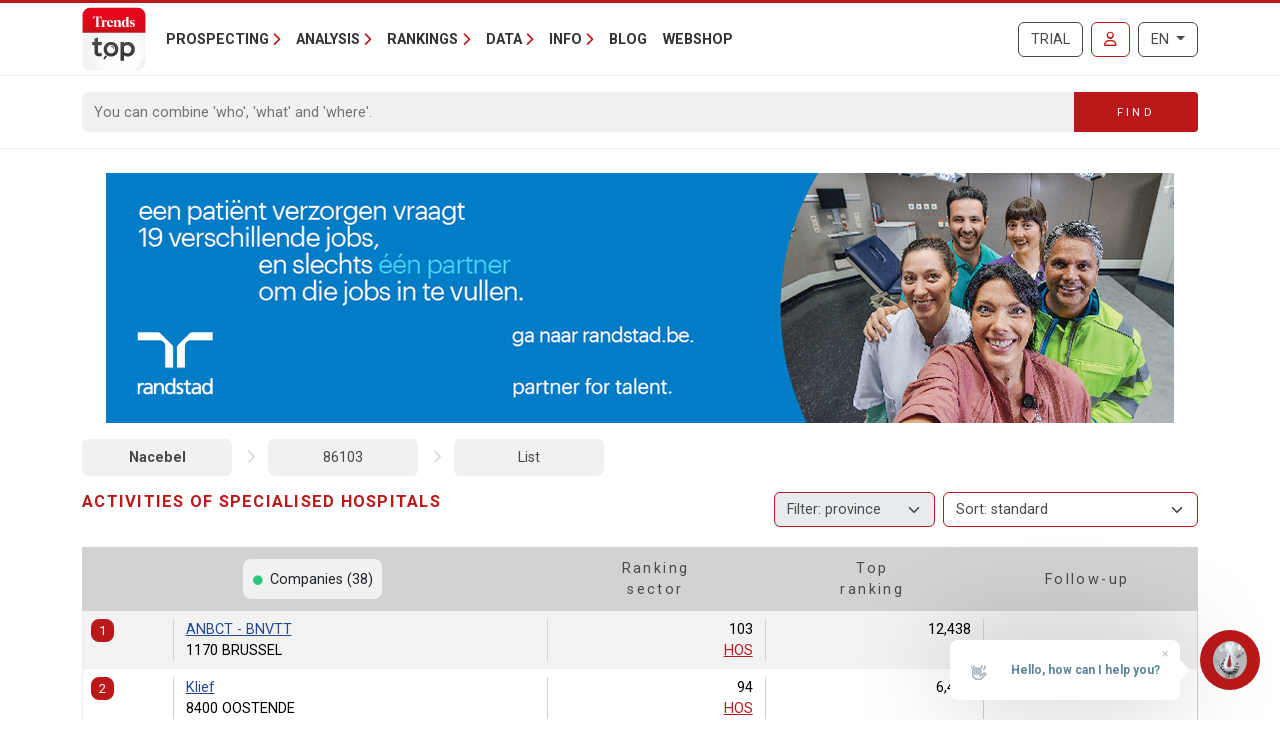

--- FILE ---
content_type: text/html; charset=utf-8
request_url: https://trendstop.knack.be/en/nace/86103/specialised-hospitals.aspx?page=1
body_size: 18352
content:

<!doctype html>
<html lang="en">
<head><meta charset="utf-8" /><meta name="viewport" content="width=device-width, initial-scale=1.0" /><title>
	Activities of specialised hospitals
</title><meta name="content-language" content="en" /><meta name="author" content="Developed by Alistar for Roularta Business Information" /><link type="application/opensearchdescription+xml" rel="search" href="/integration/opensearch_trendstop.xml" title="Trends Top" />
    <script type="text/javascript">window.gdprAppliesGlobally=true;(function(){function a(e){if(!window.frames[e]){if(document.body&&document.body.firstChild){var t=document.body;var n=document.createElement("iframe");n.style.display="none";n.name=e;n.title=e;t.insertBefore(n,t.firstChild)}
    else{setTimeout(function(){a(e)},5)}}}function e(n,r,o,c,s){function e(e,t,n,a){if(typeof n!=="function"){return}if(!window[r]){window[r]=[]}var i=false;if(s){i=s(e,t,n)}if(!i){window[r].push({command:e,parameter:t,callback:n,version:a})}}e.stub=true;function t(a){if(!window[n]||window[n].stub!==true){return}if(!a.data){return}
        var i=typeof a.data==="string";var e;try{e=i?JSON.parse(a.data):a.data}catch(t){return}if(e[o]){var r=e[o];window[n](r.command,r.parameter,function(e,t){var n={};n[c]={returnValue:e,success:t,callId:r.callId};a.source.postMessage(i?JSON.stringify(n):n,"*")},r.version)}}
    if(typeof window[n]!=="function"){window[n]=e;if(window.addEventListener){window.addEventListener("message",t,false)}else{window.attachEvent("onmessage",t)}}}e("__tcfapi","__tcfapiBuffer","__tcfapiCall","__tcfapiReturn");a("__tcfapiLocator");(function(e){
    var t=document.createElement("script");t.id="spcloader";t.type="text/javascript";t.async=true;t.src="https://sdk.privacy-center.org/"+e+"/loader.js?target="+document.location.hostname;t.charset="utf-8";var n=document.getElementsByTagName("script")[0];n.parentNode.insertBefore(t,n)})("0c7f196f-0b85-4850-bfd5-f5512ebf3f5d")})();</script>


<script>window.didomiConfig = { cookies: { group: { enabled: true, customDomain: 'myprivacy.roularta.be' } }, }; window.didomiEventListeners = window.didomiEventListeners || [];</script>

<script>
    bcChannelIdentifier = "Site-Trendstop-EN.roularta.blueconic.net";
    (function () {
        var bcScript = document.createElement('script'); bcScript.async = true; bcScript.src = "https://e093.knack.be/script.js"; (document.getElementsByTagName('head')[0] || document.getElementsByTagName('body')[0]).appendChild(bcScript);
    })();
</script>

<link href="https://fonts.googleapis.com/css?family=Roboto:400,700&amp;display=swap" rel="stylesheet" /><link href="/dist/main/assets/core?v=PFuCIQAn3T8ituXiGe6WUVt6bv8W-ZMx5hMC3Dr9rDE1" rel="stylesheet"/>

    <script src="/js/jquery-3.5.1.min.js"></script>
    

<link rel="apple-touch-icon" href="/img/favicons/apple-touch-icon.png">
<link rel="icon" type="image/png" sizes="32x32" href="/img/favicons/favicon-32x32.png">
<link rel="icon" type="image/png" sizes="16x16" href="/img/favicons/favicon-16x16.png">
<link rel="manifest" href="/img/favicons/site.webmanifest">
<link rel="mask-icon" href="/img/favicons/safari-pinned-tab.svg" color="#5bbad5">
<link rel="shortcut icon" href="/img/favicons/favicon.ico">
<meta name="apple-mobile-web-app-title" content="Trends Top">
<meta name="application-name" content="Trends Top">
<meta name="msapplication-TileColor" content="#da532c">
<meta name="msapplication-config" content="/img/favicons/browserconfig.xml">
<meta name="theme-color" content="#ffffff">

    
<script>
var dataLayer = dataLayer || [];
dataLayer.push({'userId': ''});
dataLayer.push({'loginCode': ''});
dataLayer.push({'loginType': ''});
dataLayer.push({'companyNumber': ''});
dataLayer.push({'internalCampaign': ''});
dataLayer.push({'internalContent': ''});
</script>
<!-- Google Tag Manager 1 -->
<script>(function(w,d,s,l,i){w[l]=w[l]||[];w[l].push({'gtm.start':
new Date().getTime(),event:'gtm.js'});var f=d.getElementsByTagName(s)[0],
j=d.createElement(s),dl=l!='dataLayer'?'&l='+l:'';j.async=true;j.src=
'https://www.googletagmanager.com/gtm.js?id='+i+dl;f.parentNode.insertBefore(j,f);
})(window,document,'script','dataLayer','GTM-NMSCLCZ');</script>
<!-- Google Tag Manager 2 -->
<script>(function(w,d,s,l,i){w[l]=w[l]||[];w[l].push({'gtm.start':
new Date().getTime(),event:'gtm.js'});var f=d.getElementsByTagName(s)[0],
j=d.createElement(s),dl=l!='dataLayer'?'&l='+l:'';j.async=true;j.src=
'https://www.googletagmanager.com/gtm.js?id='+i+dl;f.parentNode.insertBefore(j,f);
})(window,document,'script','dataLayer','GTM-WRBPKLCL');</script>
<!-- End Google Tag Manager -->
</head>
<body id="body" ondragstart="return false" onselectstart="return false" class="nosel">


<!-- Google Tag Manager 1 (noscript) -->
<noscript>
    <iframe src="https://www.googletagmanager.com/ns.html?id=GTM-NMSCLCZ"
            height="0" width="0" style="display:none;visibility:hidden">
    </iframe>
</noscript>
<!-- Google Tag Manager 2 (noscript) -->
<noscript>
    <iframe src="https://www.googletagmanager.com/ns.html?id=GTM-WRBPKLCL"
            height="0" width="0" style="display:none;visibility:hidden">
    </iframe>
</noscript>
<!-- End Google Tag Manager (noscript) -->










<form method="post" action="/en/nace/86103/specialised-hospitals.aspx?page=1" id="Form1">
<div class="aspNetHidden">
<input type="hidden" name="__VIEWSTATE" id="__VIEWSTATE" value="wy3rGqXxTNJjowmgUqRR5s0n/qcASZ8X8OnRUfciT7ogezap0u/gmlOYZQpLM1QJ3DEZPhq9/eAn2p9aO7TC+NCQN4ricggx8yh9b4QXnLi1/KDA3LtkgNMURTeLeaKt4Jnj9yAkX871KaATsMVdSomORvH2D5p3mNT0F5H0ubERsQPSJ2TrKwxZBXBYCgGgdEI/c1Oc4wo1+ANOo6811o7OOx3pv6K63YQ9PPVuNCezmIU+DAOTN/rlQZWgNvYnrrBU61426p8TlctHQBVXit1+120=" />
</div>


<script type="text/javascript">
//<![CDATA[
var serverVars={lc:'en',cc:'en-GB',lo:false,nf:false,quickSearchHowToMessage:'Enter as keyword first.'};;var Language='EN';var Features = [11,12,13];var MultilangLabels = {"modal.close":"Close","modal.save":"Save","modal.continue":"Continue","modal.erase":"Remove"};//]]>
</script>

<div class="aspNetHidden">

	<input type="hidden" name="__VIEWSTATEGENERATOR" id="__VIEWSTATEGENERATOR" value="63301E89" />
	<input type="hidden" name="__EVENTVALIDATION" id="__EVENTVALIDATION" value="w2u83AIRqjCulTh161AZKz1XlvxPr8cFFxS/z2eEIKh9k4rvZ2nKoMSaTe2EvzfuHB6jaaJwAwyQylIH2qxPC+QFuR5q/pGd4arN0pbiwez2Llmw" />
</div>
    <input type="submit" name="ctl00$TrapEnter" value="" onclick=" return false; ;" id="TrapEnter" />
    
<header>
    <div class="container">
        <nav class="navbar navbar-expand-lg navbar-light">
            <div class="nt-header__logo">
                <a href="/en/home.aspx" class="navbar-brand"><img src="/img/logos/app/trendstop.svg" alt="Trends Top" class="logo img-fluid " /></a>
            </div>
            <div class="d-lg-none flex-fill text-end">
                
<a id="RequestTrialLink" class="btn btn-outline-secondary text-uppercase ms-lg-1 ms-xl-2 d-lg-none d-xl-inline-block" rel="nofollow" href="/en/trial.aspx?int_campaign=trial&amp;int_content=loginblock">Trial</a><a href="/en/signin.aspx?returnUrl=%2fen%2fnace%2f86103%2fspecialised-hospitals.aspx%3fpage%3d1" id="SignInLink" rel="nofollow" class="btn btn-outline-primary text-uppercase ms-1 ms-sm-2 ms-lg-1 ms-xl-2" title="Sign in">
        <i class="far fa-user"></i>
    </a>

            </div>
            <button class="navbar-toggler collapsed pe-0" type="button"
                data-bs-toggle="collapse" data-bs-target="#navbarContent"
                aria-controls="navbarSupportedContent" aria-expanded="false"
                aria-label="Toggle navigation">
                <span class="icon-bar top-bar"></span>
                <span class="icon-bar middle-bar"></span>
                <span class="icon-bar bottom-bar"></span>
            </button>
            <div class="collapse navbar-collapse mb-4 mb-lg-0 mx-2 mx-sm-0" id="navbarContent">
                
<div class="" style="display: flex; flex-flow: row nowrap; flex: 1 0 auto;">
    <ul class="navbar-nav mr-auto">
        
                <li class="nav-item dropdown"><a class="nav-link dropdown-toggle" id="navbarDropdown-0" role="button" data-bs-toggle="dropdown" aria-haspopup="true" aria-expanded="false">Prospecting</a>
                
                        <div class="dropdown-menu" aria-labelledby="navbarDropdown-0">
                    
                        <a class="dropdown-item" href="/en/tools/create-prospect-list-1228.aspx">Create prospect list</a>
                    
                        <a class="dropdown-item" href="/en/tools/list-enrichment-1232.aspx">List enrichment</a>
                    
                        <a class="dropdown-item" href="/en/tools/client-analysis-1082.aspx">Find lookalikes</a>
                    
                        <a class="dropdown-item" href="/en/tools/salesteam-management-1155.aspx">Salesteam Management</a>
                    
                        <a class="dropdown-item" href="/en/trainings-1191.aspx">Trainings</a>
                    
                        </div>
                    
                </li>
            
                <li class="nav-item dropdown"><a class="nav-link dropdown-toggle" id="navbarDropdown-1" role="button" data-bs-toggle="dropdown" aria-haspopup="true" aria-expanded="false">Analysis</a>
                
                        <div class="dropdown-menu" aria-labelledby="navbarDropdown-1">
                    
                        <a class="dropdown-item" href="/en/tools/search-vat-number-1229.aspx">Search VAT number</a>
                    
                        <a class="dropdown-item" href="/en/tools/search-annual-accounts-1231.aspx">Search annual accounts</a>
                    
                        <a class="dropdown-item" href="/en/tools/benchmark-companies-1083.aspx">Benchmark companies</a>
                    
                        <a class="dropdown-item" href="/en/tools/monitor-companies-1169.aspx">Monitor companies</a>
                    
                        <a class="dropdown-item" href="/en/tools/spider-company-networks-1236.aspx">Spider - Company networks</a>
                    
                        <a class="dropdown-item" href="/en/tools/analyze-market-1081.aspx">Analyze market</a>
                    
                        <a class="dropdown-item" href="/en/tools/client-analysis-1082.aspx">Client analysis</a>
                    
                        <a class="dropdown-item" href="/en/business-report-1084.aspx">Business Report</a>
                    
                        <a class="dropdown-item" href="/en/sector-top-1179.aspx">Sector Top</a>
                    
                        <a class="dropdown-item" href="/en/municipal-top-1180.aspx">Municipal Top</a>
                    
                        <a class="dropdown-item" href="/en/stats-1230.aspx">Stats</a>
                    
                        </div>
                    
                </li>
            
                <li class="nav-item dropdown"><a class="nav-link dropdown-toggle" id="navbarDropdown-2" role="button" data-bs-toggle="dropdown" aria-haspopup="true" aria-expanded="false">Rankings</a>
                
                        <div class="dropdown-menu" aria-labelledby="navbarDropdown-2">
                    
                        <a class="dropdown-item" href="/en/figure/r999/turnover.aspx">Turnover</a>
                    
                        <a class="dropdown-item" href="/en/sector.aspx">Sectors</a>
                    
                        <a class="dropdown-item" href="/en/nace.aspx">Nacebel</a>
                    
                        <a class="dropdown-item" href="/en/gg.aspx">Golden Pages</a>
                    
                        <a class="dropdown-item" href="/en/figures.aspx">Key figures</a>
                    
                        </div>
                    
                </li>
            
                <li class="nav-item dropdown"><a class="nav-link dropdown-toggle" id="navbarDropdown-3" role="button" data-bs-toggle="dropdown" aria-haspopup="true" aria-expanded="false">Data</a>
                
                        <div class="dropdown-menu" aria-labelledby="navbarDropdown-3">
                    
                        <a class="dropdown-item" href="/en/prospecting-1233.aspx">Prospecting</a>
                    
                        <a class="dropdown-item" href="/en/enrichment-1227.aspx">Enrichment</a>
                    
                        <a class="dropdown-item" href="/en/tailor-made-1226.aspx">Tailor-Made</a>
                    
                        <a class="dropdown-item" href="/en/integrations-api-1085.aspx">Integrations & API</a>
                    
                        </div>
                    
                </li>
            
                <li class="nav-item dropdown"><a class="nav-link dropdown-toggle" id="navbarDropdown-4" role="button" data-bs-toggle="dropdown" aria-haspopup="true" aria-expanded="false">Info</a>
                
                        <div class="dropdown-menu" aria-labelledby="navbarDropdown-4">
                    
                        <a class="dropdown-item" href="/en/faq">FAQ</a>
                    
                        <a class="dropdown-item" href="/en/about-trends-top-1096.aspx">About Trends Top</a>
                    
                        <a class="dropdown-item" href="/en/agenda-1102.aspx">Agenda</a>
                    
                        <a class="dropdown-item" href="/en/trainings-1191.aspx">Training</a>
                    
                        <a class="dropdown-item" href="/en/contact-1098.aspx">Contact</a>
                    
                        </div>
                    
                </li>
            
        <li class="nav-item"><a href="/en/ontop/general.aspx" id="BlogLink" class="nav-link">Blog</a></li>
        <li class="nav-item"><a href="/en/trendstop-pricing.aspx" id="WebshopLink" class="nav-link">Webshop</a></li>
    </ul>
</div>

                <div class="d-none d-lg-inline">
                    
<a id="RequestTrialLink" class="btn btn-outline-secondary text-uppercase ms-lg-1 ms-xl-2 d-lg-none d-xl-inline-block" rel="nofollow" href="/en/trial.aspx?int_campaign=trial&amp;int_content=loginblock">Trial</a><a href="/en/signin.aspx?returnUrl=%2fen%2fnace%2f86103%2fspecialised-hospitals.aspx%3fpage%3d1" id="SignInLink" rel="nofollow" class="btn btn-outline-primary text-uppercase ms-1 ms-sm-2 ms-lg-1 ms-xl-2" title="Sign in">
        <i class="far fa-user"></i>
    </a>

                </div>
                <div class="ms-lg-1 ms-xl-2 mt-2 mt-lg-0">
                    
<div class="btn-group">
    <button type="button" class="btn btn-outline-secondary dropdown-toggle" data-bs-toggle="dropdown" aria-haspopup="true" aria-expanded="false">
        EN
    </button>
    <div class="dropdown-menu dropdown-menu-lg-end">
        
                <a rel="nofollow" class="dropdown-item " href="/nl/nace.aspx">Nederlands</a>
            
                <a rel="nofollow" class="dropdown-item " href="https://trendstop.levif.be/fr/nace.aspx">Français</a>
            
                <a rel="nofollow" class="dropdown-item active" href="/en/nace.aspx">English</a>
            
    </div>
</div>

                </div>
            </div>
        </nav>
    </div>
    
        <div class="nt-search-form">
            <div class="container">
                <div class="my-2 my-lg-3 js-quicksearch-wrapper">
                    <div class="input-group">
                        <input name="ctl00$Header1$SearchFieldHeader" type="search" id="SearchFieldHeader" class="form-control nt-search-form__form-box js-quicksearch-input" aria-label="Search" maxlength="100" placeholder="You can combine &#39;who&#39;, &#39;what&#39; and &#39;where&#39;." />
                        <span class=" js-quicksearch-submit nt-search-form__form-btn-wrap btn">
                            <span class="input-group-text">
                                <i class="fa fa-search fa-flip-horizontal col-12 d-md-none" aria-hidden="true"></i>
                                <span class="nt-search-form__form-desktop-btn col-md-12 d-none d-md-block">
                                    Find
                                </span>
                            </span>
                        </span>
                    </div>
                </div>
            </div>
        </div>
    
</header>

    <main class="container mt-4 mb-4">
        
<div class="my-3 text-center"
     data-impression-track="1" data-impression-type="61"
          data-impression-vat="874753819" data-impression-internal-code="HOS">
    <a href="https://www.randstad.be/werkgevers/onze-oplossingen/professionals/healthcare/" target="_blank" rel="noopener"
        onclick="LogImpressionClick('62','874753819','HOS');"
        title="Randstad Group Belgium" class="prevent-tooltip">
        <img src="/resources/sector-banner/5276.png" class="img-fluid prevent-tooltip" alt="Randstad Group Belgium" loading="eager" />
    </a>
</div>

        
        <div id="CrumbleTool" class="nt-crumbletool d-flex justify-content-between align-items-center my-3 d-lg-block">
    <a href="/en/nace.aspx" title="" class="  ">Nacebel</a>
<span class="sep"></span>
<a href="/en/nace/86103/activities-of-specialised-hospitals.aspx" title="Activities of specialised hospitals" class="  ">86103</a>
<span class="sep"></span>
<a href="/en/nace/86103/activities-of-specialised-hospitals.aspx" title="" class="  ">List</a>

</div>

        
        


<div class="tt-partner-content-wrapper collapse">
    
</div>

<a id="results"></a>

    



<div class="nt-search-result nt-search-result--nace nt-search-result--benchmark-false">

<div class="row">
    <div id="TitleWrapper" class="col order-first col-md-8 col-lg-3 col-xl-5">
        <h1 class="nt-search-result__title">
            
            Activities of specialised hospitals
        </h1>
    </div>
    
        <div class="col d-lg-none">
            
        </div>
    

    <div class="col-lg-6 order-lg-4">
        <div id="HeaderSummaryWrapper">
            
            
            
            
        </div>
    </div>
    
        <div class="col-lg-9 col-xl-7 mb-2 order-lg-2">
            
                <div class="float-end d-none d-lg-block mb-1">
                    
                </div>
            
                <div class="float-end d-none d-lg-block mb-1 ms-1">
                    <select 
                        class="form-select nt-results__dropdown js-result-list-select-reload ms-1">
                        
                                <option  value="/en/nace/86103/specialised-hospitals.aspx?sort=">Sort: standard</a>
                            
                                <option  value="/en/nace/86103/specialised-hospitals.aspx?sort=R997">Classification</a>
                            
                                <option  value="/en/nace/86103/specialised-hospitals.aspx?sort=R998">Comment</a>
                            
                                <option  value="/en/nace/86103/specialised-hospitals.aspx?sort=R995">Company name</a>
                            
                                <option  value="/en/nace/86103/specialised-hospitals.aspx?sort=R996">post code</a>
                            
                                <option  value="/en/nace/86103/specialised-hospitals.aspx?sort=R994">Score</a>
                            
                                <option  value="/en/nace/86103/specialised-hospitals.aspx?sort=RA60">Added result / added value</a>
                            
                                <option  value="/en/nace/86103/specialised-hospitals.aspx?sort=R070">Added value</a>
                            
                                <option  value="/en/nace/86103/specialised-hospitals.aspx?sort=RA54">Added value / operating income</a>
                            
                                <option  value="/en/nace/86103/specialised-hospitals.aspx?sort=RA09">Added value per employee</a>
                            
                                <option  value="/en/nace/86103/specialised-hospitals.aspx?sort=R106">Advantages in addition to wages</a>
                            
                                <option  value="/en/nace/86103/specialised-hospitals.aspx?sort=R007">Amounts payable max.1y.</a>
                            
                                <option  value="/en/nace/86103/specialised-hospitals.aspx?sort=R004">Amounts receivable +1y</a>
                            
                                <option  value="/en/nace/86103/specialised-hospitals.aspx?sort=R005">Amounts receivable max.1y</a>
                            
                                <option  value="/en/nace/86103/specialised-hospitals.aspx?sort=R022">Amounts written off stocks, contracts, trade debtors</a>
                            
                                <option  value="/en/nace/86103/specialised-hospitals.aspx?sort=R009">Available contribution outside the capital</a>
                            
                                <option  value="/en/nace/86103/specialised-hospitals.aspx?sort=R118">Cash at bank in hand</a>
                            
                                <option  value="/en/nace/86103/specialised-hospitals.aspx?sort=R072">Cash flow</a>
                            
                                <option  value="/en/nace/86103/specialised-hospitals.aspx?sort=RA03">Cash flow in relation to total debt</a>
                            
                                <option  value="/en/nace/86103/specialised-hospitals.aspx?sort=RA56">Cashflow coverage of current portion of long term debt</a>
                            
                                <option  value="/en/nace/86103/specialised-hospitals.aspx?sort=R003">Current assets</a>
                            
                                <option  value="/en/nace/86103/specialised-hospitals.aspx?sort=RA01">Current ratio (liquidity)</a>
                            
                                <option  value="/en/nace/86103/specialised-hospitals.aspx?sort=RA10">Customer credit (days)</a>
                            
                                <option  value="/en/nace/86103/specialised-hospitals.aspx?sort=RA57">Debt repayment term</a>
                            
                                <option  value="/en/nace/86103/specialised-hospitals.aspx?sort=RA02">Degree of financial independence</a>
                            
                                <option  value="/en/nace/86103/specialised-hospitals.aspx?sort=RA39">Departures</a>
                            
                                <option  value="/en/nace/86103/specialised-hospitals.aspx?sort=RA42">Departures dismissal</a>
                            
                                <option  value="/en/nace/86103/specialised-hospitals.aspx?sort=RA41">Departures early retirement</a>
                            
                                <option  value="/en/nace/86103/specialised-hospitals.aspx?sort=RA43">Departures other reason</a>
                            
                                <option  value="/en/nace/86103/specialised-hospitals.aspx?sort=RA40">Departures retirement</a>
                            
                                <option  value="/en/nace/86103/specialised-hospitals.aspx?sort=R021">Depreciation start up cost & fixed assets</a>
                            
                                <option  value="/en/nace/86103/specialised-hospitals.aspx?sort=R031">Duties and taxes</a>
                            
                                <option  value="/en/nace/86103/specialised-hospitals.aspx?sort=RA68">EBIT</a>
                            
                                <option  value="/en/nace/86103/specialised-hospitals.aspx?sort=RA69">EBITDA</a>
                            
                                <option  value="/en/nace/86103/specialised-hospitals.aspx?sort=RA27">Employees</a>
                            
                                <option  value="/en/nace/86103/specialised-hospitals.aspx?sort=RA30">Entries</a>
                            
                                <option  value="/en/nace/86103/specialised-hospitals.aspx?sort=RA38">Entries definite duration</a>
                            
                                <option  value="/en/nace/86103/specialised-hospitals.aspx?sort=RA37">Entries indefinite duration</a>
                            
                                <option  value="/en/nace/86103/specialised-hospitals.aspx?sort=R114">Extraordinary charges</a>
                            
                                <option  value="/en/nace/86103/specialised-hospitals.aspx?sort=R115">Extraordinary revenues</a>
                            
                                <option  value="/en/nace/86103/specialised-hospitals.aspx?sort=RA67">Fees, subsidies, etc.</a>
                            
                                <option  value="/en/nace/86103/specialised-hospitals.aspx?sort=RA07">Fin. charges / added value</a>
                            
                                <option  value="/en/nace/86103/specialised-hospitals.aspx?sort=R028">Financial charges</a>
                            
                                <option  value="/en/nace/86103/specialised-hospitals.aspx?sort=R113">Financial products</a>
                            
                                <option  value="/en/nace/86103/specialised-hospitals.aspx?sort=RA61">Fiscal charges and taxes / added value</a>
                            
                                <option  value="/en/nace/86103/specialised-hospitals.aspx?sort=R002">Fixed financial assets</a>
                            
                                <option  value="/en/nace/86103/specialised-hospitals.aspx?sort=R001">Fixed tangible assets</a>
                            
                                <option  value="/en/nace/86103/specialised-hospitals.aspx?sort=R015">Gross oper. margin (+/-)</a>
                            
                                <option  value="/en/nace/86103/specialised-hospitals.aspx?sort=RA13">Gross operating sales margin</a>
                            
                                <option  value="/en/nace/86103/specialised-hospitals.aspx?sort=RA44">Hired temporary staff</a>
                            
                                <option  value="/en/nace/86103/specialised-hospitals.aspx?sort=RA46">Hired temporary staff: costs</a>
                            
                                <option  value="/en/nace/86103/specialised-hospitals.aspx?sort=RA45">Hired temporary staff: hours worked</a>
                            
                                <option  value="/en/nace/86103/specialised-hospitals.aspx?sort=RA65">Immediate liquidity</a>
                            
                                <option  value="/en/nace/86103/specialised-hospitals.aspx?sort=R055">Invest. acquis. fixed tangible assets</a>
                            
                                <option  value="/en/nace/86103/specialised-hospitals.aspx?sort=R062">Invest. surplus values third-party </a>
                            
                                <option  value="/en/nace/86103/specialised-hospitals.aspx?sort=R069">Invest. write-downs/depr. third-party</a>
                            
                                <option  value="/en/nace/86103/specialised-hospitals.aspx?sort=RA53">Investment ratio</a>
                            
                                <option  value="/en/nace/86103/specialised-hospitals.aspx?sort=R071">Investments</a>
                            
                                <option  value="/en/nace/86103/specialised-hospitals.aspx?sort=RA52">Long term debt / short term debt</a>
                            
                                <option  value="/en/nace/86103/specialised-hospitals.aspx?sort=RA26">Management Staff</a>
                            
                                <option  value="/en/nace/86103/specialised-hospitals.aspx?sort=RA64">Net assets</a>
                            
                                <option  value="/en/nace/86103/specialised-hospitals.aspx?sort=R110">Net cash</a>
                            
                                <option  value="/en/nace/86103/specialised-hospitals.aspx?sort=RA58">Net cash ratio</a>
                            
                                <option  value="/en/nace/86103/specialised-hospitals.aspx?sort=R109">Net current assets</a>
                            
                                <option  value="/en/nace/86103/specialised-hospitals.aspx?sort=RA14">Net operating margin</a>
                            
                                <option  value="/en/nace/86103/specialised-hospitals.aspx?sort=RA12">Net profit / added value</a>
                            
                                <option  value="/en/nace/86103/specialised-hospitals.aspx?sort=RA34">Number of employees with a higher non-university degree</a>
                            
                                <option  value="/en/nace/86103/specialised-hospitals.aspx?sort=RA36">Number of employees with a primary education degree</a>
                            
                                <option  value="/en/nace/86103/specialised-hospitals.aspx?sort=RA35">Number of employees with a secondary education degree</a>
                            
                                <option  value="/en/nace/86103/specialised-hospitals.aspx?sort=RA33">Number of employees with a university degree</a>
                            
                                <option  value="/en/nace/86103/specialised-hospitals.aspx?sort=RA32">Number of female employees</a>
                            
                                <option  value="/en/nace/86103/specialised-hospitals.aspx?sort=R105">Number of hours worked</a>
                            
                                <option  value="/en/nace/86103/specialised-hospitals.aspx?sort=RA31">Number of male employees</a>
                            
                                <option  value="/en/nace/86103/specialised-hospitals.aspx?sort=R116">Operating charges</a>
                            
                                <option  value="/en/nace/86103/specialised-hospitals.aspx?sort=R026">Operating profit (+), loss (-)</a>
                            
                                <option  value="/en/nace/86103/specialised-hospitals.aspx?sort=RA29">Other personnel</a>
                            
                                <option  value="/en/nace/86103/specialised-hospitals.aspx?sort=R112">Outstanding social security debt</a>
                            
                                <option  value="/en/nace/86103/specialised-hospitals.aspx?sort=RA59">Outstanding tax and social security debt / total liabilities</a>
                            
                                <option  value="/en/nace/86103/specialised-hospitals.aspx?sort=R111">Outstanding tax debt</a>
                            
                                <option  value="/en/nace/86103/specialised-hospitals.aspx?sort=R006">Own assets</a>
                            
                                <option  value="/en/nace/86103/specialised-hospitals.aspx?sort=RA51">Own assets / capital</a>
                            
                                <option  value="/en/nace/86103/specialised-hospitals.aspx?sort=RA04">Payroll costs / added value</a>
                            
                                <option  value="/en/nace/86103/specialised-hospitals.aspx?sort=R020">Personnel expenses (staff)</a>
                            
                                <option  value="/en/nace/86103/specialised-hospitals.aspx?sort=R083">Personnel expenses (total)</a>
                            
                                <option  value="/en/nace/86103/specialised-hospitals.aspx?sort=RA47">Persons placed at disposal</a>
                            
                                <option  value="/en/nace/86103/specialised-hospitals.aspx?sort=RA49">Persons placed at disposal: costs</a>
                            
                                <option  value="/en/nace/86103/specialised-hospitals.aspx?sort=RA48">Persons placed at disposal: hours worked</a>
                            
                                <option  value="/en/nace/86103/specialised-hospitals.aspx?sort=R117">Placements de trésorerie</a>
                            
                                <option  value="/en/nace/86103/specialised-hospitals.aspx?sort=R034">Profit (+), loss (-)</a>
                            
                                <option  value="/en/nace/86103/specialised-hospitals.aspx?sort=R032">Profits to be distributed</a>
                            
                                <option  value="/en/nace/86103/specialised-hospitals.aspx?sort=R023">Provisions liabilities/charges</a>
                            
                                <option  value="/en/nace/86103/specialised-hospitals.aspx?sort=RA55">Quick ratio</a>
                            
                                <option  value="/en/nace/86103/specialised-hospitals.aspx?sort=RA05">Return on equity</a>
                            
                                <option  value="/en/nace/86103/specialised-hospitals.aspx?sort=RA62">Rotation fixed assets</a>
                            
                                <option  value="/en/nace/86103/specialised-hospitals.aspx?sort=RA63">Rotation floating assets </a>
                            
                                <option  value="/en/nace/86103/specialised-hospitals.aspx?sort=RA50">Self-financing degree</a>
                            
                                <option  value="/en/nace/86103/specialised-hospitals.aspx?sort=RA11">Supplier credit (days)</a>
                            
                                <option  value="/en/nace/86103/specialised-hospitals.aspx?sort=RA06">Total asset to turnover</a>
                            
                                <option  value="/en/nace/86103/specialised-hospitals.aspx?sort=R010">Total of assets</a>
                            
                                <option  value="/en/nace/86103/specialised-hospitals.aspx?sort=R008">Trade debts max.1y.</a>
                            
                                <option  value="/en/nace/86103/specialised-hospitals.aspx?sort=R108">Training costs</a>
                            
                                <option  value="/en/nace/86103/specialised-hospitals.aspx?sort=R107">Training hours</a>
                            
                                <option  value="/en/nace/86103/specialised-hospitals.aspx?sort=R012">Turnover – Balance sheet</a>
                            
                                <option  value="/en/nace/86103/specialised-hospitals.aspx?sort=R999">Turnover – Trends Top</a>
                            
                                <option  value="/en/nace/86103/specialised-hospitals.aspx?sort=R011">Unavailable contribution outside the capital</a>
                            
                                <option  value="/en/nace/86103/specialised-hospitals.aspx?sort=R013">Variance stock / work in progress</a>
                            
                                <option  value="/en/nace/86103/specialised-hospitals.aspx?sort=RA25">Work force</a>
                            
                                <option  value="/en/nace/86103/specialised-hospitals.aspx?sort=RA28">Workers</a>
                            
                                <option  value="/en/nace/86103/specialised-hospitals.aspx?sort=RA08">Write-downs, prov. & depr. / added value</a>
                            
                    </select>
                </div>
            
                <div class="float-end d-none d-lg-block mb-1 ms-1">
                    <select disabled
                        title="A regional filter is only possible with a &lt;a href=&quot;/order.aspx?int_campaign=combinedsearch&quot; target=&quot;_blank&quot;>login&lt;/a>."
                        class="form-select nt-results__dropdown js-result-list-select-reload">
                        
                                <option  value="/en/nace/86103/specialised-hospitals.aspx?pr=">Filter: province</a>
                            
                                <option  value="/en/nace/86103/specialised-hospitals.aspx?pr=1">Antwerpen</a>
                            
                                <option  value="/en/nace/86103/specialised-hospitals.aspx?pr=2">Brussel</a>
                            
                                <option  value="/en/nace/86103/specialised-hospitals.aspx?pr=5">Henegouwen</a>
                            
                                <option  value="/en/nace/86103/specialised-hospitals.aspx?pr=7">Limburg</a>
                            
                                <option  value="/en/nace/86103/specialised-hospitals.aspx?pr=6">Luik</a>
                            
                                <option  value="/en/nace/86103/specialised-hospitals.aspx?pr=8">Luxemburg</a>
                            
                                <option  value="/en/nace/86103/specialised-hospitals.aspx?pr=9">Namen</a>
                            
                                <option  value="/en/nace/86103/specialised-hospitals.aspx?pr=4">Oost-Vlaanderen</a>
                            
                                <option  value="/en/nace/86103/specialised-hospitals.aspx?pr=10">Vlaams-Brabant</a>
                            
                                <option  value="/en/nace/86103/specialised-hospitals.aspx?pr=11">Waals-Brabant</a>
                            
                                <option  value="/en/nace/86103/specialised-hospitals.aspx?pr=3">West-Vlaanderen</a>
                            
                    </select>
                </div>
            
            <div class="row d-lg-none">
                
                    <div class="col text-end">
                        <select 
                            class="form-select nt-results__dropdown js-result-list-select-reload">
                            
                                    <option  value="/en/nace/86103/specialised-hospitals.aspx?sort=">Sort: standard</a>
                                
                                    <option  value="/en/nace/86103/specialised-hospitals.aspx?sort=R997">Classification</a>
                                
                                    <option  value="/en/nace/86103/specialised-hospitals.aspx?sort=R998">Comment</a>
                                
                                    <option  value="/en/nace/86103/specialised-hospitals.aspx?sort=R995">Company name</a>
                                
                                    <option  value="/en/nace/86103/specialised-hospitals.aspx?sort=R996">post code</a>
                                
                                    <option  value="/en/nace/86103/specialised-hospitals.aspx?sort=R994">Score</a>
                                
                                    <option  value="/en/nace/86103/specialised-hospitals.aspx?sort=RA60">Added result / added value</a>
                                
                                    <option  value="/en/nace/86103/specialised-hospitals.aspx?sort=R070">Added value</a>
                                
                                    <option  value="/en/nace/86103/specialised-hospitals.aspx?sort=RA54">Added value / operating income</a>
                                
                                    <option  value="/en/nace/86103/specialised-hospitals.aspx?sort=RA09">Added value per employee</a>
                                
                                    <option  value="/en/nace/86103/specialised-hospitals.aspx?sort=R106">Advantages in addition to wages</a>
                                
                                    <option  value="/en/nace/86103/specialised-hospitals.aspx?sort=R007">Amounts payable max.1y.</a>
                                
                                    <option  value="/en/nace/86103/specialised-hospitals.aspx?sort=R004">Amounts receivable +1y</a>
                                
                                    <option  value="/en/nace/86103/specialised-hospitals.aspx?sort=R005">Amounts receivable max.1y</a>
                                
                                    <option  value="/en/nace/86103/specialised-hospitals.aspx?sort=R022">Amounts written off stocks, contracts, trade debtors</a>
                                
                                    <option  value="/en/nace/86103/specialised-hospitals.aspx?sort=R009">Available contribution outside the capital</a>
                                
                                    <option  value="/en/nace/86103/specialised-hospitals.aspx?sort=R118">Cash at bank in hand</a>
                                
                                    <option  value="/en/nace/86103/specialised-hospitals.aspx?sort=R072">Cash flow</a>
                                
                                    <option  value="/en/nace/86103/specialised-hospitals.aspx?sort=RA03">Cash flow in relation to total debt</a>
                                
                                    <option  value="/en/nace/86103/specialised-hospitals.aspx?sort=RA56">Cashflow coverage of current portion of long term debt</a>
                                
                                    <option  value="/en/nace/86103/specialised-hospitals.aspx?sort=R003">Current assets</a>
                                
                                    <option  value="/en/nace/86103/specialised-hospitals.aspx?sort=RA01">Current ratio (liquidity)</a>
                                
                                    <option  value="/en/nace/86103/specialised-hospitals.aspx?sort=RA10">Customer credit (days)</a>
                                
                                    <option  value="/en/nace/86103/specialised-hospitals.aspx?sort=RA57">Debt repayment term</a>
                                
                                    <option  value="/en/nace/86103/specialised-hospitals.aspx?sort=RA02">Degree of financial independence</a>
                                
                                    <option  value="/en/nace/86103/specialised-hospitals.aspx?sort=RA39">Departures</a>
                                
                                    <option  value="/en/nace/86103/specialised-hospitals.aspx?sort=RA42">Departures dismissal</a>
                                
                                    <option  value="/en/nace/86103/specialised-hospitals.aspx?sort=RA41">Departures early retirement</a>
                                
                                    <option  value="/en/nace/86103/specialised-hospitals.aspx?sort=RA43">Departures other reason</a>
                                
                                    <option  value="/en/nace/86103/specialised-hospitals.aspx?sort=RA40">Departures retirement</a>
                                
                                    <option  value="/en/nace/86103/specialised-hospitals.aspx?sort=R021">Depreciation start up cost & fixed assets</a>
                                
                                    <option  value="/en/nace/86103/specialised-hospitals.aspx?sort=R031">Duties and taxes</a>
                                
                                    <option  value="/en/nace/86103/specialised-hospitals.aspx?sort=RA68">EBIT</a>
                                
                                    <option  value="/en/nace/86103/specialised-hospitals.aspx?sort=RA69">EBITDA</a>
                                
                                    <option  value="/en/nace/86103/specialised-hospitals.aspx?sort=RA27">Employees</a>
                                
                                    <option  value="/en/nace/86103/specialised-hospitals.aspx?sort=RA30">Entries</a>
                                
                                    <option  value="/en/nace/86103/specialised-hospitals.aspx?sort=RA38">Entries definite duration</a>
                                
                                    <option  value="/en/nace/86103/specialised-hospitals.aspx?sort=RA37">Entries indefinite duration</a>
                                
                                    <option  value="/en/nace/86103/specialised-hospitals.aspx?sort=R114">Extraordinary charges</a>
                                
                                    <option  value="/en/nace/86103/specialised-hospitals.aspx?sort=R115">Extraordinary revenues</a>
                                
                                    <option  value="/en/nace/86103/specialised-hospitals.aspx?sort=RA67">Fees, subsidies, etc.</a>
                                
                                    <option  value="/en/nace/86103/specialised-hospitals.aspx?sort=RA07">Fin. charges / added value</a>
                                
                                    <option  value="/en/nace/86103/specialised-hospitals.aspx?sort=R028">Financial charges</a>
                                
                                    <option  value="/en/nace/86103/specialised-hospitals.aspx?sort=R113">Financial products</a>
                                
                                    <option  value="/en/nace/86103/specialised-hospitals.aspx?sort=RA61">Fiscal charges and taxes / added value</a>
                                
                                    <option  value="/en/nace/86103/specialised-hospitals.aspx?sort=R002">Fixed financial assets</a>
                                
                                    <option  value="/en/nace/86103/specialised-hospitals.aspx?sort=R001">Fixed tangible assets</a>
                                
                                    <option  value="/en/nace/86103/specialised-hospitals.aspx?sort=R015">Gross oper. margin (+/-)</a>
                                
                                    <option  value="/en/nace/86103/specialised-hospitals.aspx?sort=RA13">Gross operating sales margin</a>
                                
                                    <option  value="/en/nace/86103/specialised-hospitals.aspx?sort=RA44">Hired temporary staff</a>
                                
                                    <option  value="/en/nace/86103/specialised-hospitals.aspx?sort=RA46">Hired temporary staff: costs</a>
                                
                                    <option  value="/en/nace/86103/specialised-hospitals.aspx?sort=RA45">Hired temporary staff: hours worked</a>
                                
                                    <option  value="/en/nace/86103/specialised-hospitals.aspx?sort=RA65">Immediate liquidity</a>
                                
                                    <option  value="/en/nace/86103/specialised-hospitals.aspx?sort=R055">Invest. acquis. fixed tangible assets</a>
                                
                                    <option  value="/en/nace/86103/specialised-hospitals.aspx?sort=R062">Invest. surplus values third-party </a>
                                
                                    <option  value="/en/nace/86103/specialised-hospitals.aspx?sort=R069">Invest. write-downs/depr. third-party</a>
                                
                                    <option  value="/en/nace/86103/specialised-hospitals.aspx?sort=RA53">Investment ratio</a>
                                
                                    <option  value="/en/nace/86103/specialised-hospitals.aspx?sort=R071">Investments</a>
                                
                                    <option  value="/en/nace/86103/specialised-hospitals.aspx?sort=RA52">Long term debt / short term debt</a>
                                
                                    <option  value="/en/nace/86103/specialised-hospitals.aspx?sort=RA26">Management Staff</a>
                                
                                    <option  value="/en/nace/86103/specialised-hospitals.aspx?sort=RA64">Net assets</a>
                                
                                    <option  value="/en/nace/86103/specialised-hospitals.aspx?sort=R110">Net cash</a>
                                
                                    <option  value="/en/nace/86103/specialised-hospitals.aspx?sort=RA58">Net cash ratio</a>
                                
                                    <option  value="/en/nace/86103/specialised-hospitals.aspx?sort=R109">Net current assets</a>
                                
                                    <option  value="/en/nace/86103/specialised-hospitals.aspx?sort=RA14">Net operating margin</a>
                                
                                    <option  value="/en/nace/86103/specialised-hospitals.aspx?sort=RA12">Net profit / added value</a>
                                
                                    <option  value="/en/nace/86103/specialised-hospitals.aspx?sort=RA34">Number of employees with a higher non-university degree</a>
                                
                                    <option  value="/en/nace/86103/specialised-hospitals.aspx?sort=RA36">Number of employees with a primary education degree</a>
                                
                                    <option  value="/en/nace/86103/specialised-hospitals.aspx?sort=RA35">Number of employees with a secondary education degree</a>
                                
                                    <option  value="/en/nace/86103/specialised-hospitals.aspx?sort=RA33">Number of employees with a university degree</a>
                                
                                    <option  value="/en/nace/86103/specialised-hospitals.aspx?sort=RA32">Number of female employees</a>
                                
                                    <option  value="/en/nace/86103/specialised-hospitals.aspx?sort=R105">Number of hours worked</a>
                                
                                    <option  value="/en/nace/86103/specialised-hospitals.aspx?sort=RA31">Number of male employees</a>
                                
                                    <option  value="/en/nace/86103/specialised-hospitals.aspx?sort=R116">Operating charges</a>
                                
                                    <option  value="/en/nace/86103/specialised-hospitals.aspx?sort=R026">Operating profit (+), loss (-)</a>
                                
                                    <option  value="/en/nace/86103/specialised-hospitals.aspx?sort=RA29">Other personnel</a>
                                
                                    <option  value="/en/nace/86103/specialised-hospitals.aspx?sort=R112">Outstanding social security debt</a>
                                
                                    <option  value="/en/nace/86103/specialised-hospitals.aspx?sort=RA59">Outstanding tax and social security debt / total liabilities</a>
                                
                                    <option  value="/en/nace/86103/specialised-hospitals.aspx?sort=R111">Outstanding tax debt</a>
                                
                                    <option  value="/en/nace/86103/specialised-hospitals.aspx?sort=R006">Own assets</a>
                                
                                    <option  value="/en/nace/86103/specialised-hospitals.aspx?sort=RA51">Own assets / capital</a>
                                
                                    <option  value="/en/nace/86103/specialised-hospitals.aspx?sort=RA04">Payroll costs / added value</a>
                                
                                    <option  value="/en/nace/86103/specialised-hospitals.aspx?sort=R020">Personnel expenses (staff)</a>
                                
                                    <option  value="/en/nace/86103/specialised-hospitals.aspx?sort=R083">Personnel expenses (total)</a>
                                
                                    <option  value="/en/nace/86103/specialised-hospitals.aspx?sort=RA47">Persons placed at disposal</a>
                                
                                    <option  value="/en/nace/86103/specialised-hospitals.aspx?sort=RA49">Persons placed at disposal: costs</a>
                                
                                    <option  value="/en/nace/86103/specialised-hospitals.aspx?sort=RA48">Persons placed at disposal: hours worked</a>
                                
                                    <option  value="/en/nace/86103/specialised-hospitals.aspx?sort=R117">Placements de trésorerie</a>
                                
                                    <option  value="/en/nace/86103/specialised-hospitals.aspx?sort=R034">Profit (+), loss (-)</a>
                                
                                    <option  value="/en/nace/86103/specialised-hospitals.aspx?sort=R032">Profits to be distributed</a>
                                
                                    <option  value="/en/nace/86103/specialised-hospitals.aspx?sort=R023">Provisions liabilities/charges</a>
                                
                                    <option  value="/en/nace/86103/specialised-hospitals.aspx?sort=RA55">Quick ratio</a>
                                
                                    <option  value="/en/nace/86103/specialised-hospitals.aspx?sort=RA05">Return on equity</a>
                                
                                    <option  value="/en/nace/86103/specialised-hospitals.aspx?sort=RA62">Rotation fixed assets</a>
                                
                                    <option  value="/en/nace/86103/specialised-hospitals.aspx?sort=RA63">Rotation floating assets </a>
                                
                                    <option  value="/en/nace/86103/specialised-hospitals.aspx?sort=RA50">Self-financing degree</a>
                                
                                    <option  value="/en/nace/86103/specialised-hospitals.aspx?sort=RA11">Supplier credit (days)</a>
                                
                                    <option  value="/en/nace/86103/specialised-hospitals.aspx?sort=RA06">Total asset to turnover</a>
                                
                                    <option  value="/en/nace/86103/specialised-hospitals.aspx?sort=R010">Total of assets</a>
                                
                                    <option  value="/en/nace/86103/specialised-hospitals.aspx?sort=R008">Trade debts max.1y.</a>
                                
                                    <option  value="/en/nace/86103/specialised-hospitals.aspx?sort=R108">Training costs</a>
                                
                                    <option  value="/en/nace/86103/specialised-hospitals.aspx?sort=R107">Training hours</a>
                                
                                    <option  value="/en/nace/86103/specialised-hospitals.aspx?sort=R012">Turnover – Balance sheet</a>
                                
                                    <option  value="/en/nace/86103/specialised-hospitals.aspx?sort=R999">Turnover – Trends Top</a>
                                
                                    <option  value="/en/nace/86103/specialised-hospitals.aspx?sort=R011">Unavailable contribution outside the capital</a>
                                
                                    <option  value="/en/nace/86103/specialised-hospitals.aspx?sort=R013">Variance stock / work in progress</a>
                                
                                    <option  value="/en/nace/86103/specialised-hospitals.aspx?sort=RA25">Work force</a>
                                
                                    <option  value="/en/nace/86103/specialised-hospitals.aspx?sort=RA28">Workers</a>
                                
                                    <option  value="/en/nace/86103/specialised-hospitals.aspx?sort=RA08">Write-downs, prov. & depr. / added value</a>
                                
                        </select>
                    </div>
                
                    <div class="col text-end">
                        <select disabled
                            title="A regional filter is only possible with a &lt;a href=&quot;/order.aspx?int_campaign=combinedsearch&quot; target=&quot;_blank&quot;>login&lt;/a>."
                            class="form-select nt-results__dropdown js-result-list-select-reload">
                            
                                    <option  value="/en/nace/86103/specialised-hospitals.aspx?pr=">Filter: province</a>
                                
                                    <option  value="/en/nace/86103/specialised-hospitals.aspx?pr=1">Antwerpen</a>
                                
                                    <option  value="/en/nace/86103/specialised-hospitals.aspx?pr=2">Brussel</a>
                                
                                    <option  value="/en/nace/86103/specialised-hospitals.aspx?pr=5">Henegouwen</a>
                                
                                    <option  value="/en/nace/86103/specialised-hospitals.aspx?pr=7">Limburg</a>
                                
                                    <option  value="/en/nace/86103/specialised-hospitals.aspx?pr=6">Luik</a>
                                
                                    <option  value="/en/nace/86103/specialised-hospitals.aspx?pr=8">Luxemburg</a>
                                
                                    <option  value="/en/nace/86103/specialised-hospitals.aspx?pr=9">Namen</a>
                                
                                    <option  value="/en/nace/86103/specialised-hospitals.aspx?pr=4">Oost-Vlaanderen</a>
                                
                                    <option  value="/en/nace/86103/specialised-hospitals.aspx?pr=10">Vlaams-Brabant</a>
                                
                                    <option  value="/en/nace/86103/specialised-hospitals.aspx?pr=11">Waals-Brabant</a>
                                
                                    <option  value="/en/nace/86103/specialised-hospitals.aspx?pr=3">West-Vlaanderen</a>
                                
                        </select>
                    </div>
                
            </div>
        </div>
    
    
        <div class="col-lg-6 mb-2 order-last nt-search-result__partner">
            <div class="d-none d-lg-block"></div>
        </div>
    
</div>






<table class="table table-striped nt-search-result__table ">
<thead>
<tr>
    <th>
        <div class="row flex-lg-nowrap">
            <div class="col-12 col-lg-5 align-self-center nt-search-result__header-col">
                
<span class="nt-search-result__th-span">
    <i class="fas fa-circle nt-search-result__th-icon nt-search-result__th-icon--active" aria-hidden="true"></i>
    <span>
        Companies
        (38)</span>
</span>

            </div>
            
            <div class="d-none d-lg-block col text-center border-start align-self-center nt-search-result__header-place-sector-col nt-search-result__header-col nt-search-result__header-less-cols">
                Ranking<br />sector
            </div>
            <div class="d-none d-lg-block col text-center border-start align-self-center nt-search-result__header-place-top-col nt-search-result__header-col nt-search-result__header-less-cols">
                Top<br />ranking
            </div>
            <div class="d-none d-lg-block col text-center border-start align-self-center nt-search-result__header-alerttypcom-col nt-search-result__header-col">
                Follow-up
                <div class="d-flex">
                    <div class="flex-fill text-center">
                        
                    </div>
                    <div class="flex-fill text-center">
                        
                    </div>
                </div>
            </div>
        </div>
    </th>
</tr>
</thead>
<tbody>

        <tr>
            <td>
                <div class="row flex-lg-nowrap">
                    <div class="col-2 col-lg-1 align-self-center align-self-lg-start">
                        <span class="nt-result__table-row-number">
                            1
                        </span>
                    </div>
                    <div class="col-10 col-lg-4 border-start">
                        <div>
                            <div class="float-end">
                                
                            </div>
                            <a href="/en/detail/409003369/anbct-bnvtt.aspx">ANBCT - BNVTT</a><br/>
                            <span class="nt-search-result__address">
                                1170 BRUSSEL
                            </span>
                            
                            

                        </div>
                    </div>
                    
                    
                    <div class="col text-lg-end border-start">
                        <div class="d-block d-lg-none nt-search-result__mobile-cell-title">
                            Sector ranking
                        </div>
                        <div>
                            103
                            <br class="d-none d-lg-block"/>
                            <a id="SectorLink" title="Hospitals and clinics" class="nt-search-result__table-link" href="/en/sector/hos/hospitals-and-clinics.aspx">HOS</a>
                        </div>
                    </div>
                    <div class="col text-lg-end border-start">
                        <div class="d-block d-lg-none nt-search-result__mobile-cell-title">
                            Top<br />ranking
                        </div>
                        12,438
                    </div>
                    <div class="col border-start">
                        <div class="d-block d-lg-none nt-search-result__mobile-cell-title text-end">
                            Follow-up
                        </div>
                        <div class="d-flex">
                            <div id="teleport-target-followup-409003369" class="flex-fill text-center">
                            </div>
                            <div class="flex-fill text-center">
                                
                            </div>
                            <div class="flex-fill text-center">
                                
                            </div>
                            <div class="flex-fill text-center">
                                
                            </div>
                        </div>
                    </div>
                </div>
                
            </td>
        </tr>
    
        <tr>
            <td>
                <div class="row flex-lg-nowrap">
                    <div class="col-2 col-lg-1 align-self-center align-self-lg-start">
                        <span class="nt-result__table-row-number">
                            2
                        </span>
                    </div>
                    <div class="col-10 col-lg-4 border-start">
                        <div>
                            <div class="float-end">
                                
                            </div>
                            <a href="/en/detail/409362665/klief.aspx">Klief</a><br/>
                            <span class="nt-search-result__address">
                                8400 OOSTENDE
                            </span>
                            
                            

                        </div>
                    </div>
                    
                    
                    <div class="col text-lg-end border-start">
                        <div class="d-block d-lg-none nt-search-result__mobile-cell-title">
                            Sector ranking
                        </div>
                        <div>
                            94
                            <br class="d-none d-lg-block"/>
                            <a id="SectorLink" title="Hospitals and clinics" class="nt-search-result__table-link" href="/en/sector/hos/hospitals-and-clinics.aspx">HOS</a>
                        </div>
                    </div>
                    <div class="col text-lg-end border-start">
                        <div class="d-block d-lg-none nt-search-result__mobile-cell-title">
                            Top<br />ranking
                        </div>
                        6,404
                    </div>
                    <div class="col border-start">
                        <div class="d-block d-lg-none nt-search-result__mobile-cell-title text-end">
                            Follow-up
                        </div>
                        <div class="d-flex">
                            <div id="teleport-target-followup-409362665" class="flex-fill text-center">
                            </div>
                            <div class="flex-fill text-center">
                                
                            </div>
                            <div class="flex-fill text-center">
                                
                            </div>
                            <div class="flex-fill text-center">
                                
                            </div>
                        </div>
                    </div>
                </div>
                
            </td>
        </tr>
    
        <tr>
            <td>
                <div class="row flex-lg-nowrap">
                    <div class="col-2 col-lg-1 align-self-center align-self-lg-start">
                        <span class="nt-result__table-row-number">
                            3
                        </span>
                    </div>
                    <div class="col-10 col-lg-4 border-start">
                        <div>
                            <div class="float-end">
                                
                            </div>
                            <a href="/en/detail/410025037/mkl.aspx">MKL</a><br/>
                            <span class="nt-search-result__address">
                                2650 EDEGEM
                            </span>
                            
                            

                        </div>
                    </div>
                    
                    
                    <div class="col text-lg-end border-start">
                        <div class="d-block d-lg-none nt-search-result__mobile-cell-title">
                            Sector ranking
                        </div>
                        <div>
                            <span class="tt-figurecode-indicator-specialranking" title="VZW/ASBL – Fees, subsidies, gifts and legacies (item 73) taken into account.">*</span>79
                            <br class="d-none d-lg-block"/>
                            <a id="SectorLink" title="Hospitals and clinics" class="nt-search-result__table-link" href="/en/sector/hos/hospitals-and-clinics.aspx">HOS</a>
                        </div>
                    </div>
                    <div class="col text-lg-end border-start">
                        <div class="d-block d-lg-none nt-search-result__mobile-cell-title">
                            Top<br />ranking
                        </div>
                        <span class="tt-figurecode-indicator-specialranking" title="VZW/ASBL – Fees, subsidies, gifts and legacies (item 73) taken into account.">*</span>3,017
                    </div>
                    <div class="col border-start">
                        <div class="d-block d-lg-none nt-search-result__mobile-cell-title text-end">
                            Follow-up
                        </div>
                        <div class="d-flex">
                            <div id="teleport-target-followup-410025037" class="flex-fill text-center">
                            </div>
                            <div class="flex-fill text-center">
                                
                            </div>
                            <div class="flex-fill text-center">
                                
                            </div>
                            <div class="flex-fill text-center">
                                
                            </div>
                        </div>
                    </div>
                </div>
                
            </td>
        </tr>
    
        <tr>
            <td>
                <div class="row flex-lg-nowrap">
                    <div class="col-2 col-lg-1 align-self-center align-self-lg-start">
                        <span class="nt-result__table-row-number">
                            4
                        </span>
                    </div>
                    <div class="col-10 col-lg-4 border-start">
                        <div>
                            <div class="float-end">
                                
                            </div>
                            <a href="/en/detail/410392647/inkendaal.aspx">Inkendaal</a><br/>
                            <span class="nt-search-result__address">
                                1602 VLEZENBEEK
                            </span>
                            
                            

                        </div>
                    </div>
                    
                    
                    <div class="col text-lg-end border-start">
                        <div class="d-block d-lg-none nt-search-result__mobile-cell-title">
                            Sector ranking
                        </div>
                        <div>
                            83
                            <br class="d-none d-lg-block"/>
                            <a id="SectorLink" title="Hospitals and clinics" class="nt-search-result__table-link" href="/en/sector/hos/hospitals-and-clinics.aspx">HOS</a>
                        </div>
                    </div>
                    <div class="col text-lg-end border-start">
                        <div class="d-block d-lg-none nt-search-result__mobile-cell-title">
                            Top<br />ranking
                        </div>
                        3,636
                    </div>
                    <div class="col border-start">
                        <div class="d-block d-lg-none nt-search-result__mobile-cell-title text-end">
                            Follow-up
                        </div>
                        <div class="d-flex">
                            <div id="teleport-target-followup-410392647" class="flex-fill text-center">
                            </div>
                            <div class="flex-fill text-center">
                                
                            </div>
                            <div class="flex-fill text-center">
                                
                            </div>
                            <div class="flex-fill text-center">
                                
                            </div>
                        </div>
                    </div>
                </div>
                
            </td>
        </tr>
    
        <tr>
            <td>
                <div class="row flex-lg-nowrap">
                    <div class="col-2 col-lg-1 align-self-center align-self-lg-start">
                        <span class="nt-result__table-row-number">
                            5
                        </span>
                    </div>
                    <div class="col-10 col-lg-4 border-start">
                        <div>
                            <div class="float-end">
                                
                            </div>
                            <a href="/en/detail/414336290/revalidatie-ms-centrum.aspx">REVALIDATIE & MS CENTRUM</a><br/>
                            <span class="nt-search-result__address">
                                3900 PELT
                            </span>
                            
                            

                        </div>
                    </div>
                    
                    
                    <div class="col text-lg-end border-start">
                        <div class="d-block d-lg-none nt-search-result__mobile-cell-title">
                            Sector ranking
                        </div>
                        <div>
                            No ranking
                            <br class="d-none d-lg-block"/>
                            <a id="SectorLink" title="Hospitals and clinics" class="nt-search-result__table-link" href="/en/sector/hos/hospitals-and-clinics.aspx">HOS</a>
                        </div>
                    </div>
                    <div class="col text-lg-end border-start">
                        <div class="d-block d-lg-none nt-search-result__mobile-cell-title">
                            Top<br />ranking
                        </div>
                        No ranking
                    </div>
                    <div class="col border-start">
                        <div class="d-block d-lg-none nt-search-result__mobile-cell-title text-end">
                            Follow-up
                        </div>
                        <div class="d-flex">
                            <div id="teleport-target-followup-414336290" class="flex-fill text-center">
                            </div>
                            <div class="flex-fill text-center">
                                
                            </div>
                            <div class="flex-fill text-center">
                                
                            </div>
                            <div class="flex-fill text-center">
                                
                            </div>
                        </div>
                    </div>
                </div>
                
            </td>
        </tr>
    
        <tr>
            <td>
                <div class="row flex-lg-nowrap">
                    <div class="col-2 col-lg-1 align-self-center align-self-lg-start">
                        <span class="nt-result__table-row-number">
                            6
                        </span>
                    </div>
                    <div class="col-10 col-lg-4 border-start">
                        <div>
                            <div class="float-end">
                                
                            </div>
                            <a href="/en/detail/415245518/koningin-elisabeth-instituut.aspx">Koningin Elisabeth Instituut</a><br/>
                            <span class="nt-search-result__address">
                                8670 OOSTDUINKERKE
                            </span>
                            
                            

                        </div>
                    </div>
                    
                    
                    <div class="col text-lg-end border-start">
                        <div class="d-block d-lg-none nt-search-result__mobile-cell-title">
                            Sector ranking
                        </div>
                        <div>
                            92
                            <br class="d-none d-lg-block"/>
                            <a id="SectorLink" title="Hospitals and clinics" class="nt-search-result__table-link" href="/en/sector/hos/hospitals-and-clinics.aspx">HOS</a>
                        </div>
                    </div>
                    <div class="col text-lg-end border-start">
                        <div class="d-block d-lg-none nt-search-result__mobile-cell-title">
                            Top<br />ranking
                        </div>
                        5,493
                    </div>
                    <div class="col border-start">
                        <div class="d-block d-lg-none nt-search-result__mobile-cell-title text-end">
                            Follow-up
                        </div>
                        <div class="d-flex">
                            <div id="teleport-target-followup-415245518" class="flex-fill text-center">
                            </div>
                            <div class="flex-fill text-center">
                                
                            </div>
                            <div class="flex-fill text-center">
                                
                            </div>
                            <div class="flex-fill text-center">
                                
                            </div>
                        </div>
                    </div>
                </div>
                
            </td>
        </tr>
    
        <tr>
            <td>
                <div class="row flex-lg-nowrap">
                    <div class="col-2 col-lg-1 align-self-center align-self-lg-start">
                        <span class="nt-result__table-row-number">
                            7
                        </span>
                    </div>
                    <div class="col-10 col-lg-4 border-start">
                        <div>
                            <div class="float-end">
                                
                            </div>
                            <a href="/en/detail/416862349/valisana.aspx">Valisana</a><br/>
                            <span class="nt-search-result__address">
                                1082 BRUSSEL
                            </span>
                            
                            

                        </div>
                    </div>
                    
                    
                    <div class="col text-lg-end border-start">
                        <div class="d-block d-lg-none nt-search-result__mobile-cell-title">
                            Sector ranking
                        </div>
                        <div>
                            <span class="tt-figurecode-indicator-specialranking" title="VZW/ASBL – Fees, subsidies, gifts and legacies (item 73) taken into account.">*</span>82
                            <br class="d-none d-lg-block"/>
                            <a id="SectorLink" title="Hospitals and clinics" class="nt-search-result__table-link" href="/en/sector/hos/hospitals-and-clinics.aspx">HOS</a>
                        </div>
                    </div>
                    <div class="col text-lg-end border-start">
                        <div class="d-block d-lg-none nt-search-result__mobile-cell-title">
                            Top<br />ranking
                        </div>
                        <span class="tt-figurecode-indicator-specialranking" title="VZW/ASBL – Fees, subsidies, gifts and legacies (item 73) taken into account.">*</span>3,290
                    </div>
                    <div class="col border-start">
                        <div class="d-block d-lg-none nt-search-result__mobile-cell-title text-end">
                            Follow-up
                        </div>
                        <div class="d-flex">
                            <div id="teleport-target-followup-416862349" class="flex-fill text-center">
                            </div>
                            <div class="flex-fill text-center">
                                
                            </div>
                            <div class="flex-fill text-center">
                                
                            </div>
                            <div class="flex-fill text-center">
                                
                            </div>
                        </div>
                    </div>
                </div>
                
            </td>
        </tr>
    
        <tr>
            <td>
                <div class="row flex-lg-nowrap">
                    <div class="col-2 col-lg-1 align-self-center align-self-lg-start">
                        <span class="nt-result__table-row-number">
                            8
                        </span>
                    </div>
                    <div class="col-10 col-lg-4 border-start">
                        <div>
                            <div class="float-end">
                                
                            </div>
                            <a href="/en/detail/418707725/c-r-e-seraing.aspx">C.R.E. Seraing</a><br/>
                            <span class="nt-search-result__address">
                                4102 OUGREE
                            </span>
                            
                            

                        </div>
                    </div>
                    
                    
                    <div class="col text-lg-end border-start">
                        <div class="d-block d-lg-none nt-search-result__mobile-cell-title">
                            Sector ranking
                        </div>
                        <div>
                            <span class="tt-figurecode-indicator-specialranking" title="VZW/ASBL – Fees, subsidies, gifts and legacies (item 73) taken into account.">*</span>125
                            <br class="d-none d-lg-block"/>
                            <a id="SectorLink" title="Hospitals and clinics" class="nt-search-result__table-link" href="/en/sector/hos/hospitals-and-clinics.aspx">HOS</a>
                        </div>
                    </div>
                    <div class="col text-lg-end border-start">
                        <div class="d-block d-lg-none nt-search-result__mobile-cell-title">
                            Top<br />ranking
                        </div>
                        <span class="tt-figurecode-indicator-specialranking" title="VZW/ASBL – Fees, subsidies, gifts and legacies (item 73) taken into account.">*</span>38,567
                    </div>
                    <div class="col border-start">
                        <div class="d-block d-lg-none nt-search-result__mobile-cell-title text-end">
                            Follow-up
                        </div>
                        <div class="d-flex">
                            <div id="teleport-target-followup-418707725" class="flex-fill text-center">
                            </div>
                            <div class="flex-fill text-center">
                                
                            </div>
                            <div class="flex-fill text-center">
                                
                            </div>
                            <div class="flex-fill text-center">
                                
                            </div>
                        </div>
                    </div>
                </div>
                
            </td>
        </tr>
    
        <tr>
            <td>
                <div class="row flex-lg-nowrap">
                    <div class="col-2 col-lg-1 align-self-center align-self-lg-start">
                        <span class="nt-result__table-row-number">
                            9
                        </span>
                    </div>
                    <div class="col-10 col-lg-4 border-start">
                        <div>
                            <div class="float-end">
                                
                            </div>
                            <a href="/en/detail/420788671/maison-marie-immaculee.aspx">Maison Marie Immaculée</a><br/>
                            <span class="nt-search-result__address">
                                7063 NEUFVILLES
                            </span>
                            
                            

                        </div>
                    </div>
                    
                    
                    <div class="col text-lg-end border-start">
                        <div class="d-block d-lg-none nt-search-result__mobile-cell-title">
                            Sector ranking
                        </div>
                        <div>
                            <span class="tt-figurecode-indicator-specialranking" title="VZW/ASBL – Fees, subsidies, gifts and legacies (item 73) taken into account.">*</span>25
                            <br class="d-none d-lg-block"/>
                            <a id="SectorLink" title="Old people&#39;s homes, nursing homes, family and elderly care" class="nt-search-result__table-link" href="/en/sector/sen/old-peoples-homes-nursing-homes-family-and-elderly-care.aspx">SEN</a>
                        </div>
                    </div>
                    <div class="col text-lg-end border-start">
                        <div class="d-block d-lg-none nt-search-result__mobile-cell-title">
                            Top<br />ranking
                        </div>
                        <span class="tt-figurecode-indicator-specialranking" title="VZW/ASBL – Fees, subsidies, gifts and legacies (item 73) taken into account.">*</span>3,431
                    </div>
                    <div class="col border-start">
                        <div class="d-block d-lg-none nt-search-result__mobile-cell-title text-end">
                            Follow-up
                        </div>
                        <div class="d-flex">
                            <div id="teleport-target-followup-420788671" class="flex-fill text-center">
                            </div>
                            <div class="flex-fill text-center">
                                
                            </div>
                            <div class="flex-fill text-center">
                                
                            </div>
                            <div class="flex-fill text-center">
                                
                            </div>
                        </div>
                    </div>
                </div>
                
            </td>
        </tr>
    
        <tr>
            <td>
                <div class="row flex-lg-nowrap">
                    <div class="col-2 col-lg-1 align-self-center align-self-lg-start">
                        <span class="nt-result__table-row-number">
                            10
                        </span>
                    </div>
                    <div class="col-10 col-lg-4 border-start">
                        <div>
                            <div class="float-end">
                                
                            </div>
                            <a href="/en/detail/431752146/a-d-i-c-.aspx">A.D.I.C.</a><br/>
                            <span class="nt-search-result__address">
                                2000 ANTWERPEN
                            </span>
                            
                            

                        </div>
                    </div>
                    
                    
                    <div class="col text-lg-end border-start">
                        <div class="d-block d-lg-none nt-search-result__mobile-cell-title">
                            Sector ranking
                        </div>
                        <div>
                            <span class="tt-figurecode-indicator-specialranking" title="VZW/ASBL – Fees, subsidies, gifts and legacies (item 73) taken into account.">*</span>105
                            <br class="d-none d-lg-block"/>
                            <a id="SectorLink" title="Hospitals and clinics" class="nt-search-result__table-link" href="/en/sector/hos/hospitals-and-clinics.aspx">HOS</a>
                        </div>
                    </div>
                    <div class="col text-lg-end border-start">
                        <div class="d-block d-lg-none nt-search-result__mobile-cell-title">
                            Top<br />ranking
                        </div>
                        <span class="tt-figurecode-indicator-specialranking" title="VZW/ASBL – Fees, subsidies, gifts and legacies (item 73) taken into account.">*</span>14,349
                    </div>
                    <div class="col border-start">
                        <div class="d-block d-lg-none nt-search-result__mobile-cell-title text-end">
                            Follow-up
                        </div>
                        <div class="d-flex">
                            <div id="teleport-target-followup-431752146" class="flex-fill text-center">
                            </div>
                            <div class="flex-fill text-center">
                                
                            </div>
                            <div class="flex-fill text-center">
                                
                            </div>
                            <div class="flex-fill text-center">
                                
                            </div>
                        </div>
                    </div>
                </div>
                
            </td>
        </tr>
    
</tbody>
<tfoot>
<tr>
    <td>
        
            <ul class="pagination justify-content-center flex-wrap">
                
                    <li class="page-item disabled">
                        <a class="page-link" href="">
                            <i class="fas fa-angle-left"></i>
                        </a>
                    </li>
                
                    <li class="page-item active">
                        <a class="page-link" href="/en/nace/86103/specialised-hospitals.aspx?page=1">
                            1
                        </a>
                    </li>
                
                    <li class="page-item ">
                        <a class="page-link" href="/en/nace/86103/specialised-hospitals.aspx?page=2">
                            2
                        </a>
                    </li>
                
                    <li class="page-item ">
                        <a class="page-link" href="/en/nace/86103/specialised-hospitals.aspx?page=3">
                            3
                        </a>
                    </li>
                
                    <li class="page-item ">
                        <a class="page-link" href="/en/nace/86103/specialised-hospitals.aspx?page=4">
                            4
                        </a>
                    </li>
                
                    <li class="page-item ">
                        <a class="page-link" href="/en/nace/86103/specialised-hospitals.aspx?page=2">
                            <i class="fas fa-angle-right"></i>
                        </a>
                    </li>
                
            </ul>
        
    </td>
</tr>
</tfoot>
</table>




    <p>
        (*) This company is not ranked by turnover.<br/>
        <a href="/cms/1052/427654" target="_blank">How are companies ranked?</a>
        <br/>
        
    </p>

    

    <p>
        <a id="BackLink" class="text-primary small" href="/en/nace.aspx">Back</a>
    </p>

</div>

<div class="modal fade" id="results-typification-modal" tabindex="-1" role="dialog" aria-labelledby="exampleModalLabel" aria-hidden="true">
    <div class="modal-dialog" role="document">
        <div class="modal-content">
            <div class="modal-header">
                <h5 class="modal-title">
                    Classification
                </h5>
                <button type="button" class="btn-close" data-bs-dismiss="modal" aria-label="Close">
                </button>
            </div>
            <div class="modal-body">
                <p>
                    Set classification for all companies in this list.
                </p>
                <div class="mb-3">
                    <label for="TypeDropdown">
                        Select your classification.
                    </label>
                    
                    <select name="ctl00$MainContent$ResultsSetTypification$TypeDropdown" id="TypeDropdown" class="form-select nt-detail-personal-data__selectlist mb-2">

</select>
                </div>
                <p class="text-muted small">
                    Set classification for all companies in this list and use it for selection and sorting. Your personal information is login protected.
                </p>

            </div>
            <div class="modal-footer">
                <button type="button" class="btn btn-secondary" data-bs-dismiss="modal">
                    Close
                </button>
                <button type="button" class="btn btn-primary" data-bs-dismiss="modal" id="saveTypification">
                    Next
                </button>
            </div>
        </div>
    </div>
</div>


    </main>
    

<footer class="nt-footer">
    <div class="container">
        <div class="row">
            <div class="col-md-3 d-none d-md-block">
                
<div class="nt-footer__title">
    Prospecting</div>

        <div class="nt-footer__sub-title">
            <a href="/en/tools/create-prospect-list-1228.aspx">Create prospect list</a></div>
    
        <div class="nt-footer__sub-title">
            <a href="/en/tools/list-enrichment-1232.aspx">List enrichment</a></div>
    
        <div class="nt-footer__sub-title">
            <a href="/en/tools/client-analysis-1082.aspx">Find lookalikes</a></div>
    
        <div class="nt-footer__sub-title">
            <a href="/en/tools/salesteam-management-1155.aspx">Salesteam Management</a></div>
    
        <div class="nt-footer__sub-title">
            <a href="/en/trainings-1191.aspx">Trainings</a></div>
    

                
<div class="nt-footer__title">
    Analysis</div>

        <div class="nt-footer__sub-title">
            <a href="/en/tools/search-vat-number-1229.aspx">Search VAT number</a></div>
    
        <div class="nt-footer__sub-title">
            <a href="/en/tools/search-annual-accounts-1231.aspx">Search annual accounts</a></div>
    
        <div class="nt-footer__sub-title">
            <a href="/en/tools/benchmark-companies-1083.aspx">Benchmark companies</a></div>
    
        <div class="nt-footer__sub-title">
            <a href="/en/tools/monitor-companies-1169.aspx">Monitor companies</a></div>
    
        <div class="nt-footer__sub-title">
            <a href="/en/tools/spider-company-networks-1236.aspx">Spider - Company networks</a></div>
    
        <div class="nt-footer__sub-title">
            <a href="/en/tools/analyze-market-1081.aspx">Analyze market</a></div>
    
        <div class="nt-footer__sub-title">
            <a href="/en/tools/client-analysis-1082.aspx">Client analysis</a></div>
    
        <div class="nt-footer__sub-title">
            <a href="/en/business-report-1084.aspx">Business Report</a></div>
    
        <div class="nt-footer__sub-title">
            <a href="/en/sector-top-1179.aspx">Sector Top</a></div>
    
        <div class="nt-footer__sub-title">
            <a href="/en/municipal-top-1180.aspx">Municipal Top</a></div>
    
        <div class="nt-footer__sub-title">
            <a href="/en/stats-1230.aspx">Stats</a></div>
    

            </div>
            <div class="col-md-3 d-none d-md-block">
                
<div class="nt-footer__title">
    Rankings</div>

        <div class="nt-footer__sub-title">
            <a href="/en/figure/r999/turnover.aspx">Turnover</a></div>
    
        <div class="nt-footer__sub-title">
            <a href="/en/sector.aspx">Sectors</a></div>
    
        <div class="nt-footer__sub-title">
            <a href="/en/nace.aspx">Nacebel</a></div>
    
        <div class="nt-footer__sub-title">
            <a href="/en/gg.aspx">Golden Pages</a></div>
    
        <div class="nt-footer__sub-title">
            <a href="/en/figures.aspx">Key figures</a></div>
    

                
<div class="nt-footer__title">
    Data</div>

        <div class="nt-footer__sub-title">
            <a href="/en/prospecting-1233.aspx">Prospecting</a></div>
    
        <div class="nt-footer__sub-title">
            <a href="/en/enrichment-1227.aspx">Enrichment</a></div>
    
        <div class="nt-footer__sub-title">
            <a href="/en/tailor-made-1226.aspx">Tailor-Made</a></div>
    
        <div class="nt-footer__sub-title">
            <a href="/en/integrations-api-1085.aspx">Integrations & API</a></div>
    

            </div>
            <div class="col-md-3 d-none d-md-block">
                
<div class="nt-footer__title">
    Info</div>

        <div class="nt-footer__sub-title">
            <a href="/en/faq">FAQ</a></div>
    
        <div class="nt-footer__sub-title">
            <a href="/en/about-trends-top-1096.aspx">About Trends Top</a></div>
    
        <div class="nt-footer__sub-title">
            <a href="/en/agenda-1102.aspx">Agenda</a></div>
    
        <div class="nt-footer__sub-title">
            <a href="/en/trainings-1191.aspx">Training</a></div>
    
        <div class="nt-footer__sub-title">
            <a href="/en/contact-1098.aspx">Contact</a></div>
    

            </div>
            <div class="col-12 col-md-3">
                <div class="nt-footer__title d-none d-md-block">
                    Follow us
                </div>
                <div class="nt-footer__socials d-none d-md-block d-lg-block d-xl-block">
                    <a href="https://www.linkedin.com/groups?mostPopular=&gid=3192232" target="_blank" rel="noopener">
                        <i class="fa-brands fa-linkedin-in"></i>
                    </a>
                </div>
                <div class="d-md-none text-center">
                    <a href="/en/newsletter-1100.aspx?ref=footer" id="NewsletterLink" class="nt-footer__title">
                        Subscribe to our newsletter
                    </a>
                </div>
                <div class="d-md-none text-center nt-footer__contact-mobile">
                    <span>Trends Top</span>
                    <br/>
                    <span>
                        Raketstraat 50, 1130 Brussels
                    </span>
                    <br/>
                    <span>
                        <a href="tel:00327027011">02/702.70.11</a>
                    </span>
                    <br/>
                    <span>
                        <a href="mailto:info@trendstop.be">info@trendstop.be</a>
                    </span>
                </div>
                <div class="nt-footer__socials d-md-none text-center">
                    <a href="https://www.linkedin.com/groups?mostPopular=&gid=3192232" target="_blank" rel="noopener">
                        <i class="fa-brands fa-linkedin-in"></i>
                    </a>
                </div>
                <div class="nt-footer__title d-none d-md-block">
                    Part of
                </div>
                <div class="nt-footer__cooperatives text-center text-md-start">
                    <a href="http://www.trends-business-information.be" target="_blank" rel="noopener">
                        <img class="img-fluid" src="/img/logos/trends-business-information-fff.png" alt="Trends Business Information" loading="lazy"/>
                    </a>
                </div>
            </div>
        </div>
    </div>
</footer>
<div class="nt-footer__legals">
    <div class="container text-center">
        <a href="/en/copyright-1052-6.aspx">©Copyright - Gen.conditions</a>
        <span>| </span>
        <a href="https://www.roularta.be/nl/disclaimer" target="_blank">Disclaimer Roularta</a>
        <span>| </span>
        <a href="https://www.roularta.be/nl/privacy" target="_blank">Privacy statement Roularta</a>
        <span>| </span>
        <a href="https://www.roularta.be" target="_blank" rel="noopener">
            Roularta Media Group NV/SA - 434.278.896
        </a>
        <span>| </span>
        <a href="javascript:Didomi.preferences.show()">
            Cookie Settings
        </a>
        <span>| </span>
        <a href="https://alistar.net/e-commerce" target="_blank" rel="noopener">E-business by <b>Alistar</b></a>
    </div>
</div>

    
    <script type="module" src="/dist/main/assets/netframework-BARnmbYP.js"></script>



    <script src="/bundles/core?v=zDK2qsGRgRwUBlAFPA5edWQnMYsw4ha1i-q3j7jbqb01"></script>

    <script src="/js/bootbox-6.0.0.min.js"></script>
    
    <script src="/bundles/results?v=F5WW8mXRL3rY89dqhgKiGB6-okM7P8fygFKhHjdSD201"></script>




<script type="text/javascript">
//<![CDATA[
var alertListConfirmTitle = 'Reminder';var alertListConfirmMessage = 'The list of companies you monitor will be changed. Are you sure?';var alertTooltipWhenOn = 'Remove from alerts';var alertTooltipWhenOff = 'Add to alerts';var alertAllTooltipWhenOn = 'Remove all companies in this list from alerts.';var alertAllTooltipWhenOff = 'Add all companies in this list to monitoring.';//]]>
</script>
</form>
<a href="/trap.ashx" rel="nofollow"></a>


<script type="didomi/javascript" data-vendor="iab:328">
    var pp_gemius_identifier = 'ndo1lDLvFYWs_HhuygUZRaRu7O8uwGx1.xgqnRlSTQn.H7';
    var pp_gemius_extraparameters = new Array('lan=EN', 'key=trendstop');
    (function(d,t){
        try{
            var gt=d.createElement(t), s=d.getElementsByTagName(t)[0];
            gt.setAttribute('async','async'); gt.setAttribute('defer','defer'); gt.src='https://gabe.hit.gemius.pl/xgemius.js';
            s.parentNode.insertBefore(gt,s);
        }
        catch(e){}
    })(document,'script');
</script>


<script type="text/javascript">
_linkedin_partner_id = "3159722";
window._linkedin_data_partner_ids = window._linkedin_data_partner_ids || [];
window._linkedin_data_partner_ids.push(_linkedin_partner_id);
</script><script type="text/javascript">
(function(){var s = document.getElementsByTagName("script")[0];
var b = document.createElement("script");
b.type = "text/javascript";b.async = true;
b.src = "https://snap.licdn.com/li.lms-analytics/insight.min.js";
s.parentNode.insertBefore(b, s);})();
</script>
<noscript>
    <img height="1" width="1" style="display:none;" alt="" src="https://px.ads.linkedin.com/collect/?pid=3159722&fmt=gif"/>
</noscript>

<script type="application/javascript">
    var FAQBOT_IsCompanyPage = window.location.pathname.indexOf("/nl/detail/") === 0 ||
                    window.location.pathname.indexOf("/fr/detail/") === 0 ||
                    window.location.pathname.indexOf("/en/detail/") === 0 ;

    var FAQBOT = {
        PUBLIC_KEY: "f039dc000524094c969651429f8621d8a5e2c232",
        SETTING: "default",
        CUSTOM_DATA: { "first_name": null, "last_name": null }
    };
    if(FAQBOT_IsCompanyPage) {
        FAQBOT.FLOW_ID = 1591;
        FAQBOT.CUSTOM_DATA.vars = {
            companyName: document.getElementById("CompanyNameLabel") ? (document.getElementById("CompanyNameLabel").innerText || "") : ""
        };
    }
</script>
<div id="faqbot-58rZl8DgthS" data-url="https://chatbot.dstny.be"></div>
<script src="https://chatbot.dstny.be/js/bundle.tbi.v2.js"></script>



<div id="scroll-to-top" class="d-print-none">
    <i class="fa-solid fa-caret-up"></i>
</div>

<!-- Build v2026.0115.2 / FW Claims -->

</body>
</html>
